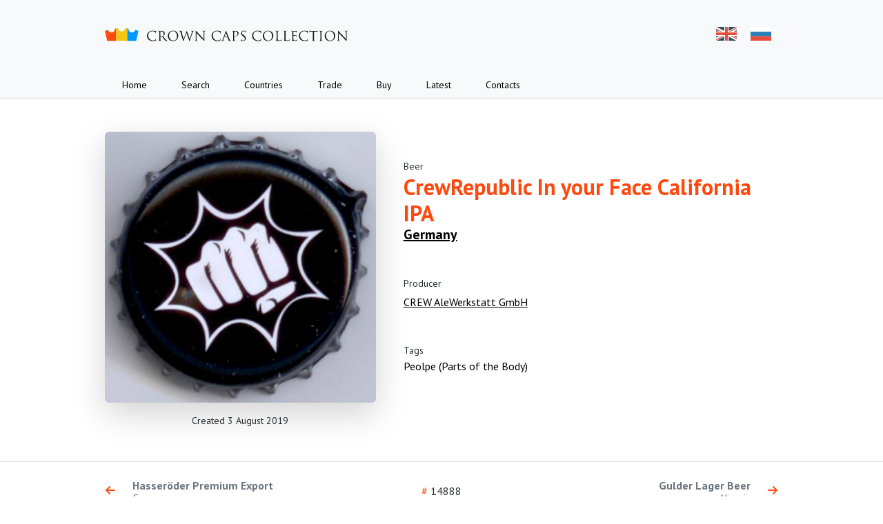

--- FILE ---
content_type: text/html; charset=UTF-8
request_url: https://procaps.ru/en/14888
body_size: 5772
content:
<!DOCTYPE html>
    <html lang="en">
        <head>
        <meta charset="UTF-8">
        <meta name="viewport" content="width=device-width, initial-scale=1">
        <meta name="yandex-verification" content="52e64d50bbc15964"/>
        <meta http-equiv="X-UA-Compatible" content="ie=edge">
        <meta name="theme-color" media="(prefers-color-scheme: light)" content="#ffffff"/>
        <meta name="theme-color" media="(prefers-color-scheme: dark)" content="#212529"/>
            <meta name="description"
          content="Crown cap CrewRepublic In your Face California IPA, Germany — Dmitry Dalimov's crown caps collection">
    <meta property="og:image" content="https://static.procaps.ru/caps/3d51725a-14cc-4e7c-b8c8-8465b7a00d71.jpg"/>
    <meta name="og:image:type" content="image/jpeg"/>
    <meta name="og:image:width" content="400"/>
    <meta name="og:image:height" content="400"/>
        <meta name="keywords" content="beer caps collection,beer caps,breweriana,crowns,cap collection,beer caps,bottle caps,crown caps,cap,cap trade">
        <link rel="apple-touch-icon" sizes="57x57" href="https://procaps.ru/build/assets/apple-icon-57x57--Lu9tTkZ.png">
<link rel="apple-touch-icon" sizes="60x60" href="https://procaps.ru/build/assets/apple-icon-60x60-Ra2D0iyo.png">
<link rel="apple-touch-icon" sizes="72x72" href="https://procaps.ru/build/assets/apple-icon-72x72-wDV_045U.png">
<link rel="apple-touch-icon" sizes="76x76" href="https://procaps.ru/build/assets/apple-icon-76x76-RTpsBu9z.png">
<link rel="apple-touch-icon" sizes="114x114" href="https://procaps.ru/build/assets/apple-icon-114x114-EE5UMpwH.png">
<link rel="apple-touch-icon" sizes="120x120" href="https://procaps.ru/build/assets/apple-icon-120x120--Egssbfa.png">
<link rel="apple-touch-icon" sizes="144x144" href="https://procaps.ru/build/assets/ms-icon-144x144-_XcE3r8I.png">
<link rel="apple-touch-icon" sizes="152x152" href="https://procaps.ru/build/assets/apple-icon-152x152-yss3VRQA.png">
<link rel="apple-touch-icon" sizes="180x180" href="https://procaps.ru/build/assets/apple-icon-180x180-T3mlj5e3.png">
<link rel="icon"
      type="image/png"
      sizes="192x192"
      href="https://procaps.ru/build/assets/android-icon-192x192-0tosF7Kp.png">
<link rel="icon" type="image/png" sizes="32x32" href="https://procaps.ru/build/assets/favicon-32x32-zF2J2yCz.png">
<link rel="icon" type="image/png" sizes="96x96" href="https://procaps.ru/build/assets/favicon-96x96-VjKSD7kU.png">
<link rel="icon" type="image/png" sizes="16x16" href="https://procaps.ru/build/assets/favicon-16x16-T-nECxwW.png">
<link rel="manifest" href="https://procaps.ru/build/assets/app-6U5d5kMJ.webmanifest">
<meta name="msapplication-TileColor" content="#ffffff">
<meta name="msapplication-TileImage" content="https://procaps.ru/build/assets/ms-icon-144x144-_XcE3r8I.png">
<meta name="theme-color" content="#ffffff">
        <link href="https://fonts.googleapis.com/css?family=PT+Sans:400,700&amp;subset=latin,cyrillic&display=swap"
              rel="stylesheet">
        <link rel="preload" as="style" href="https://procaps.ru/build/assets/index-fPQtZD8E.css" /><link rel="stylesheet" href="https://procaps.ru/build/assets/index-fPQtZD8E.css" />                    <link rel="alternate" hreflang="en"
                  href="https://procaps.ru/en/14888">
                    <link rel="alternate" hreflang="ru"
                  href="https://procaps.ru/14888">
                <meta name="csrf-token" content="UjNzGwZXL6vzgoQEb4njMfzmbwRucR2VwBG6rLDl">
        <title>    CrewRepublic In your Face California IPA
</title>
    </head>
    <body>
    <!-- Yandex.Metrika counter --> <script type="text/javascript" > (function(m,e,t,r,i,k,a){m[i]=m[i]||function(){(m[i].a=m[i].a||[]).push(arguments)}; m[i].l=1*new Date(); for (var j = 0; j < document.scripts.length; j++) {if (document.scripts[j].src === r) { return; }} k=e.createElement(t),a=e.getElementsByTagName(t)[0],k.async=1,k.src=r,a.parentNode.insertBefore(k,a)}) (window, document, "script", "https://cdn.jsdelivr.net/npm/yandex-metrica-watch/tag.js", "ym"); ym(22113748, "init", { clickmap:true, trackLinks:true, accurateTrackBounce:true, webvisor:true }); </script> <noscript><div><img src="https://mc.yandex.ru/watch/22113748" style="position:absolute; left:-9999px;" alt="" /></div></noscript> <!-- /Yandex.Metrika counter -->
    <div class="d-flex flex-column h-100">
                    <header class="header px-4 border-bottom">
    <div class="container">
        <div class="d-flex justify-content-between position-relative header__top pe-md-0">
            <a href="/" class="header__logo header__logo_en">
                <span class="visually-hidden">Crown caps collection</span>
            </a>
            <div class="d-none d-md-flex language">
                                    <a rel="alternate" hreflang="en"
                       href="https://procaps.ru/en/14888"
                       class="language__flag language__flag_en"
                       title="English">EN</a>
                                    <a rel="alternate" hreflang="ru"
                       href="https://procaps.ru/ru/14888"
                       class="language__flag language__flag_ru"
                       title="Русский">RU</a>
                            </div>

            <a href="javascript:void(0)"
               onclick="this.parentNode.parentNode.parentNode.classList.toggle('header_expanded')"
               class="burger d-md-none"
               id="burger">
                <span class="burger__line"></span>
                <span class="burger__line"></span>
                <span class="burger__line"></span>
            </a>
        </div>

        <nav class="header__navigation">
                            <a href="https://procaps.ru/en"
                   class="header__navigation-link link-body-emphasis"
                   target="">Home</a>
                            <a href="https://procaps.ru/en/search"
                   class="header__navigation-link link-body-emphasis"
                   target="">Search</a>
                            <a href="https://procaps.ru/en/countries"
                   class="header__navigation-link link-body-emphasis"
                   target="">Countries</a>
                            <a href="https://procaps.ru/en/trade"
                   class="header__navigation-link link-body-emphasis"
                   target="">Trade</a>
                            <a href="https://crowncap.ru/en?utm_source=procaps.ru"
                   class="header__navigation-link link-body-emphasis"
                   target="_blank">Buy</a>
                            <a href="https://procaps.ru/en/recent"
                   class="header__navigation-link link-body-emphasis"
                   target="">Latest</a>
                            <a href="https://procaps.ru/en/contacts"
                   class="header__navigation-link link-body-emphasis"
                   target="">Contacts</a>
                        <div class="bg-body border-top d-flex d-md-none gap-4 header__language-mobile justify-content-center">
                                    <a rel="alternate"
                       hreflang="en"
                       class="header__language-mobile-item link-body-emphasis text-decoration-none"
                       href="https://procaps.ru/en/14888">English</a>
                                    <a rel="alternate"
                       hreflang="ru"
                       class="header__language-mobile-item link-body-emphasis text-decoration-underline"
                       href="https://procaps.ru/ru/14888">Русский</a>
                            </div>
        </nav>
    </div>
</header>
                    <section class="flex-grow-1 pt-3 pb-5 pt-md-5 text-center text-md-start d-md-flex flex-md-column">
        <div class="container">
            <div class="row align-items-md-center">
                <div class="col-12 col-md-5">
                    <div itemscope itemtype="https://schema.org/ImageObject"
                         class="preview-image mx-auto ratio ratio-1x1">
                        <img itemprop="contentUrl"
                             width="400px"
                             height="400x"
                             src="https://static.procaps.ru/caps/3d51725a-14cc-4e7c-b8c8-8465b7a00d71.jpg"
                             style="background: #5c5c65"
                             class="shadow-lg rounded">
                        <meta itemprop="name" content="CrewRepublic In your Face California IPA">
                        <meta itemprop="description"
                              content="Crown cap CrewRepublic In your Face California IPA, Germany">
                    </div>
                </div>
                <div class="col-12 col-md-7">
                    <div class="p-3">
                        <div class="text-secondary-emphasis small">Beer</div>
                        <h1 class="text-danger fw-bold mb-0">CrewRepublic In your Face California IPA</h1>
                        <a href="https://procaps.ru/en/countries/germany"
                           class="link-body-emphasis text-decoration-underline fw-bold h4">Germany</a>
                                                    <div class="small text-secondary-emphasis mt-5 mb-1">Producer</div>
                            <a href="https://procaps.ru/en/countries/germany/producers/498-crew-alewerkstatt-gmbh"
                               class="link-body-emphasis lh-sm text-decoration-none d-inline-block">
                                <div class="text-decoration-underline">CREW AleWerkstatt GmbH</div>
                                                            </a>
                        
                                                    <div class="small text-secondary-emphasis mt-5">Tags</div>
                            <ol class="list-unstyled mb-0">
                                                                    <li class="px-2 px-md-0 me-md-2 d-inline-block">
                                        <a href="https://procaps.ru/en/tags/23/peolpe-parts-of-the-body"
                                           class="link-body-emphasis">Peolpe (Parts of the Body)</a>
                                    </li>
                                                            </ol>
                                            </div>
                </div>
            </div>
            <div class="row">
                <div class="col-12 col-md-5">
                    <div class="text-center text-secondary-emphasis small mt-3">
                        Created 3 August 2019
                    </div>
                </div>
            </div>
        </div>
    </section>

    <div class="border-top flex-shrink-0 py-4 px-md-4">
        <div class="container">
            <div class="row align-items-center">
                <div class="col-4">
                                            <a class="link-secondary text-decoration-none lh-sm"
                           href="https://procaps.ru/en/14887">
                            <div class="d-flex align-items-center justify-content-start">
                                <div class="text-danger pe-4">
                                    <i class="icon icon-arrow-left"></i>
                                </div>
                                <div class="d-none d-md-inline-block overflow-hidden">
                                    <div class="fw-bold text-truncate">Hasseröder Premium Export</div>
                                    <div class="small text-truncate">Germany</div>
                                </div>
                            </div>
                        </a>
                                    </div>
                <div class="col-4 text-center">
                    <span class="text-danger">#</span> <span class="text-secondary-emphasis">14888</span>
                </div>
                <div class="col-4">
                                            <a class="link-secondary text-decoration-none lh-sm"
                           href="https://procaps.ru/en/14889">
                            <div class="d-flex align-items-center justify-content-end text-end">
                                <div class="d-none d-md-inline-block overflow-hidden">
                                    <div class="fw-bold text-truncate">Gulder Lager Beer</div>
                                    <div class="small text-truncate">Nigeria</div>
                                </div>
                                <div class="text-danger ps-4">
                                    <i class="icon icon-arrow-right"></i>
                                </div>
                            </div>
                        </a>
                                    </div>
            </div>
        </div>
    </div>
                    <footer class="footer">
    <div class="container">
        <p class="footer__copyright">&copy; 2013-2026 Dmitry Dalimov</p>
        <nav class="footer__navigation">
                            <a href="https://procaps.ru/en" class="footer__link">Home</a>
                            <a href="https://procaps.ru/en/search" class="footer__link">Search</a>
                            <a href="https://procaps.ru/en/countries" class="footer__link">Countries</a>
                            <a href="https://procaps.ru/en/trade" class="footer__link">Trade</a>
                            <a href="https://crowncap.ru/en?utm_source=procaps.ru" class="footer__link">Buy</a>
                            <a href="https://procaps.ru/en/recent" class="footer__link">Latest</a>
                            <a href="https://procaps.ru/en/contacts" class="footer__link">Contacts</a>
                    </nav>
        <div class="footer__socials">
            <a class="footer__social" title="E-mail" href="/cdn-cgi/l/email-protection#1a7e77736e6863347e7b767377756c5a7d777b737634797577" target="_blank" rel="noopener">
                <svg xmlns="http://www.w3.org/2000/svg" viewBox="0 0 24 24"><path d="M20,4H4C2.9,4,2,4.9,2,6v12c0,1.1,0.9,2,2,2h16c1.1,0,2-0.9,2-2V6C22,4.9,21.1,4,20,4z M20,8l-8,5L4,8V6l8,5l8-5V8z"/></svg>
            </a>
            <a class="footer__social" title="Facebook" href="https://facebook.com/dmitrydalimov" target="_blank" rel="noopener">
                <svg xmlns="http://www.w3.org/2000/svg" viewBox="0 0 24 24" enable-background="new 0 0 24 24"><path d="M20,2H4C2.9,2,2,2.9,2,4v16c0,1.1,0.9,2,2,2h16c1.1,0,2-0.9,2-2V4C22,2.9,21.1,2,20,2z M18.4,7.4H17c-0.9,0-1,0.3-1,1l0,1.3 h2.1L18,12h-1.9v7h-3.2v-7h-1.2V9.6h1.2V8.1c0-2,0.8-3.1,3.1-3.1h2.4V7.4z"/></svg>
            </a>
            <a class="footer__social" title="VK" href="http://vk.com/slavabogov" target="_blank" rel="noopener">
                <svg width="24" height="24" xmlns="http://www.w3.org/2000/svg"><path d="M20.596 3.403c1.28 1.28 1.393 3.27 1.403 7.036l.001.751v1.619l-.001.751c-.01 3.766-.123 5.757-1.403 7.036-1.28 1.28-3.27 1.393-7.036 1.403H10.44c-3.766-.01-5.757-.123-7.036-1.403-1.28-1.28-1.393-3.27-1.403-7.036V10.44c.01-3.766.123-5.757 1.403-7.036C4.683 2.123 6.673 2.01 10.439 2h3.121c3.766.01 5.757.123 7.036 1.403ZM7.416 8.249H5.958c-.417 0-.5.197-.5.413 0 .386.494 2.302 2.302 4.836 1.206 1.73 2.904 2.668 4.45 2.668.927 0 1.041-.208 1.041-.567v-1.308c0-.416.088-.5.382-.5.216 0 .587.109 1.453.943.989.989 1.152 1.432 1.708 1.432h1.459c.417 0 .625-.208.505-.62-.132-.409-.604-1.003-1.23-1.708-.34-.402-.85-.834-1.005-1.05-.217-.279-.155-.403 0-.65l.028-.04c.226-.321 1.763-2.526 1.934-3.312.093-.31 0-.537-.44-.537h-1.46c-.37 0-.541.197-.634.413 0 0-.742 1.808-1.793 2.982-.34.34-.494.448-.68.448-.092 0-.227-.108-.227-.417v-2.89c0-.37-.107-.536-.416-.536h-2.293c-.231 0-.37.173-.37.336 0 .351.525.432.579 1.421v2.148c0 .47-.085.556-.27.556-.495 0-1.698-1.816-2.412-3.894-.14-.403-.28-.567-.653-.567Z" fill-rule="nonzero"/></svg>
            </a>
            <a class="footer__social" title="Instagram" href="https://instagram.com/beer__caps" target="_blank" rel="noopener">
                <svg xmlns="http://www.w3.org/2000/svg" viewBox="0 0 24 24"><path d="M 8 3 C 5.239 3 3 5.239 3 8 L 3 16 C 3 18.761 5.239 21 8 21 L 16 21 C 18.761 21 21 18.761 21 16 L 21 8 C 21 5.239 18.761 3 16 3 L 8 3 z M 18 5 C 18.552 5 19 5.448 19 6 C 19 6.552 18.552 7 18 7 C 17.448 7 17 6.552 17 6 C 17 5.448 17.448 5 18 5 z M 12 7 C 14.761 7 17 9.239 17 12 C 17 14.761 14.761 17 12 17 C 9.239 17 7 14.761 7 12 C 7 9.239 9.239 7 12 7 z M 12 9 A 3 3 0 0 0 9 12 A 3 3 0 0 0 12 15 A 3 3 0 0 0 15 12 A 3 3 0 0 0 12 9 z"/></svg>
            </a>
            <a class="footer__social footer__social_cci" title="Crowncaps.Info" href="http://www.crowncaps.info/phplib/cci_members_maintain.php?ID=2119" target="_blank" rel="noopener">
                <svg xmlns="http://www.w3.org/2000/svg" viewBox="0 0 42.111 14.995"><path d="M41.984 11.83c-.133-.642-.396-1.335-.744-2.034-.318-.62-.715-1.285-1.172-1.935-.428-.6-.92-1.22-1.47-1.84-.503-.56-1.03-1.09-1.56-1.58l.62-1.17h-1.98c-.148-.12-.31-.25-.473-.37-.605-.45-1.24-.88-1.876-1.27-.68-.4-1.39-.77-2.1-1.05-.78-.31-1.51-.5-2.14-.56-.74-.06-1.36.03-1.84.33-.55.33-.89.9-.92 1.75-.03.96.34 2.25 1.24 3.78.91 1.58 2.2 3.15 3.71 4.57l-.71 1.3h2.2c1.28 1.03 2.6 1.84 3.82 2.41 1.46.67 2.7.94 3.64.83.822-.1 1.39-.49 1.65-1.12.236-.544.25-1.22.103-1.95l-.03-.06zM31.76 9.503c-1.194-1.147-2.234-2.4-3.008-3.66-.813-1.32-1.203-2.438-1.25-3.302-.04-.76.19-1.31.615-1.64.375-.29.898-.41 1.524-.38.56.03 1.2.18 1.91.45.64.25 1.29.57 1.92.94.6.34 1.19.74 1.76 1.18.08.05.16.12.24.18h-.25L31.77 9.5zm9.478 3.462c-.295.502-.83.78-1.588.804-.854.03-1.953-.27-3.21-.89-.924-.46-1.893-1.07-2.855-1.8l3.392-6.53c.49.46.975.96 1.435 1.47.514.57.97 1.16 1.362 1.72.417.6.773 1.21 1.05 1.78.302.63.516 1.25.61 1.81.104.635.06 1.21-.196 1.64v-.036zm-14.613-2.87l-.144-.3c-.31-.62-.71-1.285-1.17-1.935-.42-.605-.92-1.225-1.47-1.845l-.3-.325.27-.03s.7-2.703-3.22-2.644l-.15-.103c-.62-.458-1.25-.887-1.89-1.27-.68-.4-1.38-.77-2.09-1.05-.78-.31-1.51-.503-2.16-.56-.74-.06-1.36.03-1.83.31-.54.34-.88.9-.91 1.742-.01.532.09 1.167.34 1.876-.43-.51-1.25-.94-2.83-.91l-.15-.1c-.62-.45-1.254-.89-1.89-1.27-.68-.4-1.39-.76-2.1-1.05C4.13.32 3.4.13 2.75.07 2.01-.01 1.39.09.918.37.37.697.03 1.272.002 2.115c-.03.96.34 2.242 1.226 3.778.206.352.428.7.664 1.05-.128.182-.192.295-.192.295s-3.082 5.236 3.906 4.55c.222-.06.443-.12.65-.19 1.338 1.086 2.706 1.95 3.988 2.543 1.463.67 2.708.94 3.65.83.826-.1 1.38-.48 1.656-1.12.237-.54.237-1.22.09-1.95l-.016-.06c.436.02.93 0 1.492-.06.225-.06.443-.11.65-.18 1.344 1.08 2.708 1.95 3.988 2.54 1.463.67 2.71.94 3.65.83.826-.1 1.382-.48 1.653-1.12.243-.54.252-1.22.098-1.95-.03-.12-.06-.24-.096-.37l.62-1.37h-1.14l.08-.05zM12.29 5.64s.083-.325.033-.738c.14.295.3.59.487.916.2.34.423.694.662 1.034-.127.177-.192.295-.192.295h-.003c-.296-.385-.615-.77-.956-1.153l-.31-.34.27-.044.02.03zm-9.69.384l-.124-.206c-.813-1.33-1.203-2.438-1.25-3.31-.04-.767.19-1.314.615-1.654C2.22.56 2.74.44 3.37.47c.557.03 1.197.178 1.906.443.64.237 1.29.562 1.92.93.56.326 1.12.71 1.664 1.11-.635.028-1.382.117-2.264.294-1.847.56-3.19 1.816-4.003 2.735l.013.04zm1.256 3.398c-.01-.09-.015-.163-.02-.236.182.192.367.384.557.576-.18-.09-.36-.207-.54-.355l.003.014zm11.108 3.53c-.296.503-.833.768-1.59.798-.853.03-1.952-.266-3.21-.886-.9-.443-1.846-1.034-2.777-1.743 2.483-1.03 3.058-2.33 3.058-2.33L8.348 8.1s-1.08 1.42-2.452 1.773c-.71-.635-1.36-1.315-1.936-2.01.916-3.25 5.85-4.06 5.392-1.875l2.482-.34c.088.104.192.207.28.31.384.435.74.872 1.064 1.3-.384.754-1.847 4.033 2.01 4.423.028.48-.045.89-.252 1.23l.028.05zm-.848-6.928l-.123-.206c-.797-1.33-1.196-2.438-1.24-3.31-.045-.767.192-1.314.62-1.654.384-.295.9-.413 1.536-.384.56.03 1.19.178 1.9.443.63.237 1.28.562 1.92.93.56.326 1.12.71 1.67 1.11-.64.028-1.38.117-2.26.294-1.84.56-3.19 1.816-3.99 2.735l-.04.04zm1.256 3.398c-.01-.09-.015-.163-.018-.236.182.192.366.384.557.576-.19-.09-.37-.207-.54-.355l.01.014zm11.108 3.53c-.296.503-.832.768-1.588.798-.857.03-1.965-.266-3.22-.886-.9-.443-1.847-1.034-2.777-1.743 2.48-1.03 3.057-2.33 3.057-2.33l-2.097-.69s-1.08 1.42-2.452 1.78c-.695-.63-1.36-1.31-1.935-2.01.915-3.25 5.85-4.06 5.39-1.87l2.483-.34c.09.11.2.21.29.31.5.58.96 1.16 1.36 1.72.41.6.77 1.2 1.05 1.78.09.2.18.4.25.59h-1.08l-.82 1.58h2.31c.03.49-.03.95-.25 1.3l.05.04z"/></svg>
            </a>
        </div>
    </div>
</footer>
            </div>
    <link rel="modulepreload" as="script" href="https://procaps.ru/build/assets/app-d1eFTyyA.js" /><link rel="modulepreload" as="script" href="https://procaps.ru/build/assets/_commonjsHelpers-4gQjN7DL.js" /><script data-cfasync="false" src="/cdn-cgi/scripts/5c5dd728/cloudflare-static/email-decode.min.js"></script><script type="module" src="https://procaps.ru/build/assets/app-d1eFTyyA.js"></script>        <script defer src="https://static.cloudflareinsights.com/beacon.min.js/vcd15cbe7772f49c399c6a5babf22c1241717689176015" integrity="sha512-ZpsOmlRQV6y907TI0dKBHq9Md29nnaEIPlkf84rnaERnq6zvWvPUqr2ft8M1aS28oN72PdrCzSjY4U6VaAw1EQ==" data-cf-beacon='{"version":"2024.11.0","token":"aa132466efa844ef879bf51696c19820","r":1,"server_timing":{"name":{"cfCacheStatus":true,"cfEdge":true,"cfExtPri":true,"cfL4":true,"cfOrigin":true,"cfSpeedBrain":true},"location_startswith":null}}' crossorigin="anonymous"></script>
</body>
    </html>


--- FILE ---
content_type: image/svg+xml
request_url: https://procaps.ru/build/assets/flags-UdZg_sLp.svg
body_size: -73
content:
<svg xmlns="http://www.w3.org/2000/svg" viewBox="0 0 100 50"><path fill="#e84c3d" d="M10 28.3h30V35H10z"/><path fill="#2a80b9" d="M10 21.7h30v6.7H10z"/><path fill="#fff" d="M10 15h30v6.7H10z"/><path fill="#344c5f" d="M60 15h30v20H60z"/><path fill="#fff" d="M78.3 34.7v-5.6L89.4 35h.6v-4.4l-4.2-2.3H90v-6.6h-4.2l4.2-2.3V15h-.8l-10.9 5.9V15h-6.6v5.9l-11-5.9H60v4.4l4.2 2.3H60v6.6h4.2L60 30.5V35h.6l11.1-5.8V35h6.6z"/><path fill="#e84d3d" d="M90 15.7l-11.4 6h2.8l8.6-4.6zm-24.5 6h2.8L60 17.3v1.5zM60 34.4l11.6-6.1h-2.9L60 32.9zm30-3l-5.9-3.1h-2.9l8.8 4.6z"/><path fill="#e84d3d" d="M90 23H76.9v-8h-3.8v8H60v4h13.1v8h3.8v-8H90z"/></svg>